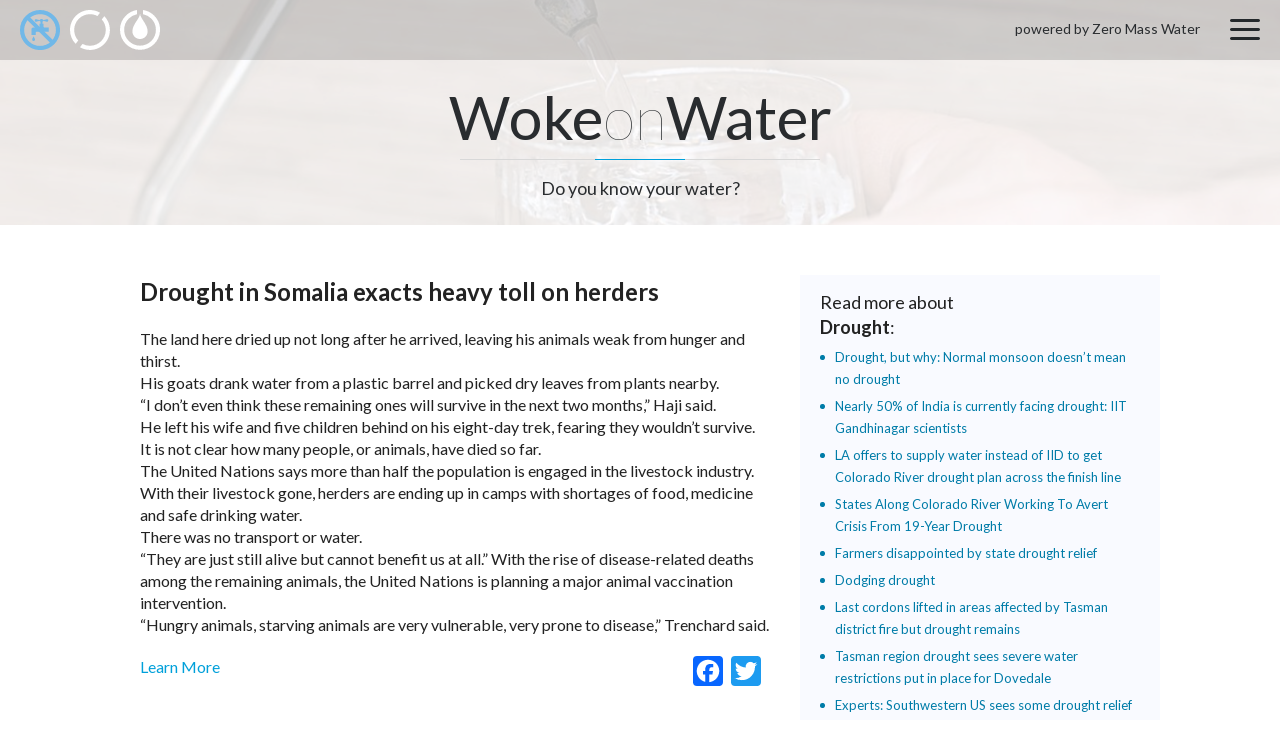

--- FILE ---
content_type: text/html; charset=UTF-8
request_url: https://wokeonwater.org/drought-in-somalia-exacts-heavy-toll-on-herders/
body_size: 16200
content:
<!doctype html>
<html class="l-html -device_desktop no-js" lang="en-US">
<head>
	<!-- GA Universal Analytics tracking code -->
<script>
	(function(i,s,o,g,r,a,m){i['GoogleAnalyticsObject']=r;i[r]=i[r]||function(){
				(i[r].q=i[r].q||[]).push(arguments)},i[r].l=1*new Date();a=s.createElement(o),
			m=s.getElementsByTagName(o)[0];a.async=1;a.src=g;m.parentNode.insertBefore(a,m)
	})(window,document,'script','https://www.google-analytics.com/analytics.js','ga');

	ga('create', 'UA-40826305-6', 'auto');
	ga('send', 'pageview');

</script>
<!-- GA Universal Analytics tracking code END -->

	<meta charset="utf-8">
	<meta http-equiv="x-ua-compatible" content="ie=edge">

	<meta name="viewport" content="device-width, initial-scale=1">

	
		<link rel="shortcut icon" href="https://wokeonwater.org/favicon.ico">
		<link rel="manifest" href="https://wokeonwater.org/site.webmanifest">
		<link rel="apple-touch-icon" href="https://wokeonwater.org/icon.png">

	
	<!--<meta name="theme-color" content="#ed1c24">-->

	<title>Drought in Somalia exacts heavy toll on herders &#8211; Woke on Water</title>
<meta name='robots' content='max-image-preview:large'>
	<style>img:is([sizes="auto" i], [sizes^="auto," i]) { contain-intrinsic-size: 3000px 1500px }</style>
	<link rel='dns-prefetch' href='//static.addtoany.com'>
<link rel='dns-prefetch' href='//fonts.googleapis.com'>
<link rel='preconnect' href='https://fonts.googleapis.com'>
<link href='https://fonts.gstatic.com' crossorigin='anonymous' rel='preconnect'>
<link rel='stylesheet' id='sllv-main-css' href='https://wokeonwater.org/wp-content/plugins/simple-lazy-load-videos/assets/css/main.min.css?ver=1.5.1' type='text/css' media='all'>
<link rel='stylesheet' id='googlefonts-css' href='https://fonts.googleapis.com/css2?family=Lato:ital,wght@0,100;0,300;0,400;0,700;0,900;1,100;1,300;1,400;1,700;1,900&#038;family=Open+Sans:ital,wght@0,300..800;1,300..800&#038;display=swap' type='text/css' media='all'>
<link rel='stylesheet' id='nc-main-css' href='https://wokeonwater.org/wp-content/themes/wokeonwater/assets/css/main.min.css?ver=1736183795' type='text/css' media='all'>
<link rel='stylesheet' id='addtoany-css' href='https://wokeonwater.org/wp-content/plugins/add-to-any/addtoany.min.css?ver=1.16' type='text/css' media='all'>
<script>if (document.location.protocol != "https:") {document.location = document.URL.replace(/^http:/i, "https:");}</script><script id="addtoany-core-js-before">
window.a2a_config=window.a2a_config||{};a2a_config.callbacks=[];a2a_config.overlays=[];a2a_config.templates={};
</script>
<script defer src="https://static.addtoany.com/menu/page.js" id="addtoany-core-js"></script>
<script src="https://wokeonwater.org/wp-content/themes/wokeonwater/assets/js/vendor/jquery-3.1.1.min.js?ver=3.1.1" id="jquery-js"></script>
<script defer src="https://wokeonwater.org/wp-content/plugins/add-to-any/addtoany.min.js?ver=1.1" id="addtoany-jquery-js"></script>
<link rel="https://api.w.org/" href="https://wokeonwater.org/wp-json/"><link rel="alternate" title="JSON" type="application/json" href="https://wokeonwater.org/wp-json/wp/v2/posts/854"><link rel="canonical" href="https://wokeonwater.org/drought-in-somalia-exacts-heavy-toll-on-herders/">
<link rel='shortlink' href='https://wokeonwater.org/?p=854'>
<link rel="alternate" title="oEmbed (JSON)" type="application/json+oembed" href="https://wokeonwater.org/wp-json/oembed/1.0/embed?url=https%3A%2F%2Fwokeonwater.org%2Fdrought-in-somalia-exacts-heavy-toll-on-herders%2F">
<link rel="alternate" title="oEmbed (XML)" type="text/xml+oembed" href="https://wokeonwater.org/wp-json/oembed/1.0/embed?url=https%3A%2F%2Fwokeonwater.org%2Fdrought-in-somalia-exacts-heavy-toll-on-herders%2F&#038;format=xml">

			<style>
				.nc_adminbar_env_color a {
					box-shadow: inset 0 32px 5px rgba(0, 0, 0, .5) !important;
					pointer-events: none;
				}

				
					#wpadminbar { background-color: #6d0d0f !important; }
					#adminmenu li.wp-has-current-submenu a.wp-has-current-submenu { background-color: #6d0d0f !important; }

				
			</style>

				</head>
<body data-rsssl=1 class="post-template-default single single-post postid-854 single-format-standard l-body -page_inner -page_drought-in-somalia-exacts-heavy-toll-on-herders">

		
	<div class="l-wrapper">
		<header class="l-siteHeader" role="banner">
			<div class="b-siteHeader">

				<!-- begin l-topSiteLinks -->
				<div class="l-topSiteLinks">
					<div class="b-topSiteLinks js-fancyboxContactForm">
						<a class="b-topSiteLinks__link -type_pipe -state_active" href="https://wokeonwater.org"></a>
						<a class="b-topSiteLinks__link -type_donut" href="https://www.source.co/contact-us/" target="_blank"></a>
						<a class="b-topSiteLinks__link -type_drop" href="#joinUs"></a>
					</div>
				</div>
				<!-- end l-topSiteLinks -->

				<!-- begin b-topMenu -->
				<div class="b-topMenu">
					<span class="b-topMenu__copyright">powered by Zero Mass Water</span>
					<a class="b-topMenu__togglerOpen js-topMenu__togglerOpen" href="#"></a>

					<div class="b-topMenu__dropDown">
						<div class="b-dropdown">
							<div class="b-dropdown__topLinks js-fancyboxContactForm">
								<a class="b-dropdown__link -type_pipe -state_active" href="https://wokeonwater.org"></a>
								<a class="b-dropdown__link -type_donut" href="https://www.source.co/contact-us/" target="_blank"></a>
								<a class="b-dropdown__link -type_drop" href="#joinUs"></a>
							</div>

							<a href="#" class="b-dropdown__togglerClose js-topMenu__togglerClose"></a>

							
								<nav class="l-siteNavigation" role="navigation">
									<ul class="b-mainNavigation"><li class="b-mainNavigation__item menu-item menu-item-type-custom menu-item-object-custom menu-item-844 -depth_1 -id_844"><a href="/" class="b-mainNavigation__link -depth_1">Home</a></li>
<li class="b-mainNavigation__item -type_hideHome menu-item menu-item-type-post_type menu-item-object-page menu-item-home menu-item-22 -depth_1 -id_22"><a href="https://wokeonwater.org/" class="b-mainNavigation__link -depth_1">Water Map</a></li>
<li class="b-mainNavigation__item -type_hideSearch menu-item menu-item-type-post_type menu-item-object-page menu-item-21 -depth_1 -id_21"><a href="https://wokeonwater.org/searchpage/" class="b-mainNavigation__link -depth_1">Search</a></li>
<li class="b-mainNavigation__item menu-item menu-item-type-custom menu-item-object-custom menu-item-6 -depth_1 -id_6"><a href="https://www.source.co/" class="b-mainNavigation__link -depth_1">Buy Source</a></li>
</ul>								</nav>

							
						</div>
					</div>

				</div>
				<!-- end b-topMenu -->

			</div>
		</header>

		<div class="l-content">

			<!-- begin l-banner -->
			<div class="l-topBanner">
				<div class="b-topBanner">
					<h2 class="b-topBanner__companyName">Woke<span>on</span>Water</h2>
					<p class="b-topBanner__text">
						Do you know your water?
					</p>
				</div>
			</div>
			<!-- end l-banner -->


						
			
	
	<main class="l-contentText" role="main">

		<section class="b-contentText -sidebar_true">

			<div class="b-post js-description">

				
				<h2 class="b-post__title js-learnMoreTitle">Drought in Somalia exacts heavy toll on herders</h2>

				<div class="b-post__content b-text js-learnMoreContent">
					<p>The land here dried up not long after he arrived, leaving his animals weak from hunger and thirst.<br>
His goats drank water from a plastic barrel and picked dry leaves from plants nearby.<br>
“I don’t even think these remaining ones will survive in the next two months,” Haji said.<br>
He left his wife and five children behind on his eight-day trek, fearing they wouldn’t survive.<br>
It is not clear how many people, or animals, have died so far.<br>
The United Nations says more than half the population is engaged in the livestock industry.<br>
With their livestock gone, herders are ending up in camps with shortages of food, medicine and safe drinking water.<br>
There was no transport or water.<br>
“They are just still alive but cannot benefit us at all.” With the rise of disease-related deaths among the remaining animals, the United Nations is planning a major animal vaccination intervention.<br>
“Hungry animals, starving animals are very vulnerable, very prone to disease,” Trenchard said.</p>
				</div>

				<div class="b-post__controls">
											<a class="b-post__more" href="http://www.spokesman.com/stories/2017/mar/14/drought-in-somalia-exacts-heavy-toll-on-herders/" target="_blank">Learn More</a>
					
					<div class="b-post__share">
						<div class="addtoany_shortcode"><div class="a2a_kit a2a_kit_size_30 addtoany_list" data-a2a-url="https://wokeonwater.org/drought-in-somalia-exacts-heavy-toll-on-herders/" data-a2a-title="Drought in Somalia exacts heavy toll on herders"><a class="a2a_button_facebook" href="https://www.addtoany.com/add_to/facebook?linkurl=https%3A%2F%2Fwokeonwater.org%2Fdrought-in-somalia-exacts-heavy-toll-on-herders%2F&amp;linkname=Drought%20in%20Somalia%20exacts%20heavy%20toll%20on%20herders" title="Facebook" rel="nofollow noopener" target="_blank"></a><a class="a2a_button_twitter" href="https://www.addtoany.com/add_to/twitter?linkurl=https%3A%2F%2Fwokeonwater.org%2Fdrought-in-somalia-exacts-heavy-toll-on-herders%2F&amp;linkname=Drought%20in%20Somalia%20exacts%20heavy%20toll%20on%20herders" title="Twitter" rel="nofollow noopener" target="_blank"></a></div></div>					</div>
				</div>

			</div>

			<aside class="b-sidebar">

		
		<div class="b-widget">

			<h3 class="b-widget__title">Read more about<br> <strong>Drought</strong>:</h3>

			<div class="b-widget__content">

								
					<div class="b-latestPosts">
						<ul class="b-latestPosts__list">

							
								<li class="b-latestPosts__item">
									<a class="b-latestPosts__link" href="https://wokeonwater.org/drought-but-why-normal-monsoon-doesn-t-mean-no-drought/">Drought, but why: Normal monsoon doesn’t mean no drought</a>
								</li>

							
								<li class="b-latestPosts__item">
									<a class="b-latestPosts__link" href="https://wokeonwater.org/nearly-50-of-india-is-currently-facing-drought-iit-gandhinagar-scientists/">Nearly 50% of India is currently facing drought: IIT Gandhinagar scientists</a>
								</li>

							
								<li class="b-latestPosts__item">
									<a class="b-latestPosts__link" href="https://wokeonwater.org/la-offers-to-supply-water-instead-of-iid-to-get-colorado-river-drought-plan-across-the-finish-line/">LA offers to supply water instead of IID to get Colorado River drought plan across the finish line</a>
								</li>

							
								<li class="b-latestPosts__item">
									<a class="b-latestPosts__link" href="https://wokeonwater.org/states-along-colorado-river-working-to-avert-crisis-from-19-year-drought/">States Along Colorado River Working To Avert Crisis From 19-Year Drought</a>
								</li>

							
								<li class="b-latestPosts__item">
									<a class="b-latestPosts__link" href="https://wokeonwater.org/farmers-disappointed-by-state-drought-relief/">Farmers disappointed by state drought relief</a>
								</li>

							
								<li class="b-latestPosts__item">
									<a class="b-latestPosts__link" href="https://wokeonwater.org/dodging-drought/">Dodging drought</a>
								</li>

							
								<li class="b-latestPosts__item">
									<a class="b-latestPosts__link" href="https://wokeonwater.org/last-cordons-lifted-in-areas-affected-by-tasman-district-fire-but-drought-remains/">Last cordons lifted in areas affected by Tasman district fire but drought remains</a>
								</li>

							
								<li class="b-latestPosts__item">
									<a class="b-latestPosts__link" href="https://wokeonwater.org/tasman-region-drought-sees-severe-water-restrictions-put-in-place-for-dovedale-2/">Tasman region drought sees severe water restrictions put in place for Dovedale</a>
								</li>

							
								<li class="b-latestPosts__item">
									<a class="b-latestPosts__link" href="https://wokeonwater.org/experts-southwestern-us-sees-some-drought-relief/">Experts: Southwestern US sees some drought relief</a>
								</li>

							
								<li class="b-latestPosts__item">
									<a class="b-latestPosts__link" href="https://wokeonwater.org/cal-poly-researcher-looks-back-at-california-s-mega-drought/">Cal Poly researcher looks back at California’s mega-drought</a>
								</li>

							
						</ul>

						<!-- search in current category -->
						<a href="https://wokeonwater.org/searchpage/?search=&issue[339]=339" class="b-latestPosts__more">Read More</a>

					</div>

								
			</div>
		</div>

	
	<div class="b-widget">
		<h3 class="b-widget__title">Search:</h3>

		
<div class="l-siteSearch">
	<form class="b-siteSearch" role="search" action="https://wokeonwater.org/searchpage/" method="get">

							<input type="hidden" name="issue[339]" value="339" value="" spellcheck="true">
		
		<input class="b-siteSearch__input" type="search" name="search" value="" spellcheck="true">
		<button class="b-siteSearch__button" type="submit">Search</button>
	</form>
</div>
	</div>

</aside>

		</section>

	</main>


		</div><!--content-->

		<footer class="l-siteFooter" role="contentinfo">
			<div class="b-siteFooter">

				<div class="b-siteFooter__copy">
					<h2 class="b-siteFooter__companyName">Woke<span>on</span>Water</h2>

					<address class="l-siteCopyright vcard" itemscope itemtype="http://schema.org/Organization">
						<div class="b-siteCopyright">
							© 2026,
							<a class="b-siteCopyright__link fn n org url work" href="https://wokeonwater.org" rel="me" itemprop="name">Zero Mass, Inc.</a>,
							All Rights Reserved. Confidential.						</div>
					</address>
				</div>

				<div class="b-siteFooter__links">

					
						<nav class="l-siteNavigation" role="navigation">

							<ul class="b-bottomNavigation"><li class="b-bottomNavigation__item -type_hideHome menu-item menu-item-type-post_type menu-item-object-page menu-item-home menu-item-25 -depth_1 -id_25"><a href="https://wokeonwater.org/" class="b-bottomNavigation__link -depth_1">Water Map</a></li>
<li class="b-bottomNavigation__item -type_hideSearch menu-item menu-item-type-post_type menu-item-object-page menu-item-24 -depth_1 -id_24"><a href="https://wokeonwater.org/searchpage/" class="b-bottomNavigation__link -depth_1">Search</a></li>
</ul>
						</nav>

					
					<ul class="b-siteFooter__soc">
						<li class="b-siteFooter__socItem">
							<a href="https://twitter.com/WokeOnWater" class="b-siteFooter__socLink -twitter" target="_blank"></a>
						</li>
					</ul>
				</div>

			</div>
		</footer>
	</div><!--wrapper-->

	<script id="contact-form-7-js-extra">
var wpcf7 = {"apiSettings":{"root":"https:\/\/wokeonwater.org\/wp-json\/contact-form-7\/v1","namespace":"contact-form-7\/v1"}};
</script>
<script src="https://wokeonwater.org/wp-content/plugins/contact-form-7/includes/js/scripts.js?ver=5.3" id="contact-form-7-js"></script>
<script src="https://wokeonwater.org/wp-content/plugins/simple-lazy-load-videos/assets/js/scripts.js?ver=1.5.1" id="sllv-main-js"></script>
<script src="https://wokeonwater.org/wp-content/themes/wokeonwater/assets/js/vendor/modernizr-2.8.3.min.js?ver=2.8.3" id="modernizr-js"></script>
<script src="https://cdn.rawgit.com/googlemaps/js-marker-clusterer/gh-pages/src/markerclusterer.js?ver=1fd2ba41332a514246073f133d7806d6" id="markerclusterer-js"></script>
<script src="https://maps.googleapis.com/maps/api/js?key=AIzaSyCYoVJKOu6UInuBtAdCYxecfMbCgRLRdkk&amp;libraries=visualization%2Cplaces&amp;ver=1fd2ba41332a514246073f133d7806d6" id="googleapis-map-js"></script>
<script id="nc-main-js-extra">
var nc_params = {"ajax_url":"https:\/\/wokeonwater.org\/wp-admin\/admin-ajax.php","home_url":"https:\/\/wokeonwater.org","theme_url":"https:\/\/wokeonwater.org\/wp-content\/themes\/wokeonwater"};
</script>
<script src="https://wokeonwater.org/wp-content/themes/wokeonwater/assets/js/scripts.js?ver=1736179617" id="nc-main-js"></script>
<script src="https://wokeonwater.org/wp-content/themes/wokeonwater/assets/js/vendor/overlappingMarkerSpiderifier.js?ver=1fd2ba41332a514246073f133d7806d6" id="overlappingMarkerSpiderifier-js"></script>
	
</body>
</html>
